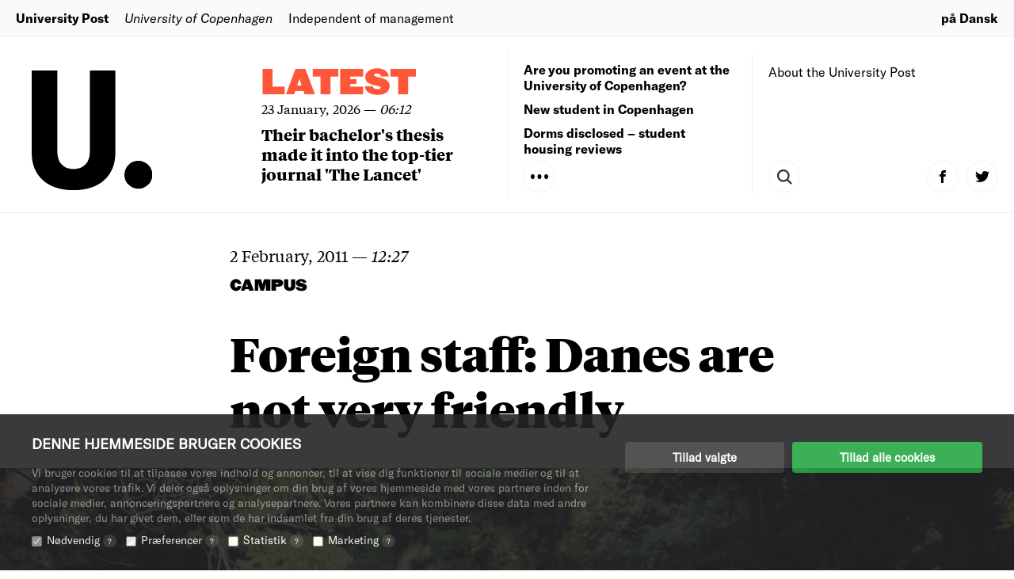

--- FILE ---
content_type: text/html; charset=UTF-8
request_url: https://uniavisen.dk/en/foreign-staff-danes-are-not-very-friendly/
body_size: 14653
content:


<!DOCTYPE html>
<!--[if lt IE 7]>      <html class="no-js lt-ie9 lt-ie8 lt-ie7"> <![endif]-->
<!--[if IE 7]>         <html class="no-js lt-ie9 lt-ie8"> <![endif]-->
<!--[if IE 8]>         <html class="no-js lt-ie9"> <![endif]-->
<!--[if gt IE 8]><!-->
<html class="no-js" lang="da"> <!--<![endif]-->
    <head>
        <meta charset="UTF-8">
         <title>Foreign staff: Danes are not very friendly</title>

                <!-- Favicons Start -->
        <link rel="apple-touch-icon" sizes="180x180" href="https://uniavisen.dk/wp-content/themes/uniavisen_universitetsavisendk/assets/favicons/news_article/apple-touch-icon.png">
        <link rel="stylesheet" type="text/css" href="https://cloud.typography.com/7013356/6357172/css/fonts.css" />
        <link rel="icon" type="image/png" href="https://uniavisen.dk/wp-content/themes/uniavisen_universitetsavisendk/assets/favicons/news_article/favicon-32x32.png" sizes="32x32">
        <link rel="icon" type="image/png" href="https://uniavisen.dk/wp-content/themes/uniavisen_universitetsavisendk/assets/favicons/news_article/favicon-16x16.png" sizes="16x16">
        <link rel="mask-icon" href="https://uniavisen.dk/wp-content/themes/uniavisen_universitetsavisendk/assets/favicons/news_article/safari-pinned-tab.svg" color="#ff5538">
        <meta name="theme-color" content="#ffffff">
        <!-- Favicons End -->

        <!-- meta -->
        <meta http-equiv="X-UA-Compatible" content="IE=edge,chrome=1">
        <meta name="viewport" content="width=device-width,initial-scale=1.0,user-scalable=no,maximum-scale=1.0,minimum-scale=1.0">
        <meta name="google" value="notranslate">

        <!-- Partner banners -->
        <style>
        .partner-banner {
        display: inline-block;
        width: 100%;
        }
        .partner-banner a {
        display: none;
        text-align: center;
        }
        .partner-banner img {
        height: auto;
        width: 100%;
        max-width: 1320px;
        object-fit: contain;
        margin: 0 auto;
        }
        </style>

        <!-- icons -->

        <!-- css + javascript -->
    <script type="text/javascript">
	window.dataLayer = window.dataLayer || [];

	function gtag() {
		dataLayer.push(arguments);
	}

	gtag("consent", "default", {
		ad_personalization: "denied",
		ad_storage: "denied",
		ad_user_data: "denied",
		analytics_storage: "denied",
		functionality_storage: "denied",
		personalization_storage: "denied",
		security_storage: "granted",
		wait_for_update: 500,
	});
	gtag("set", "ads_data_redaction", true);
	</script>
<script type="text/javascript"
		id="Cookiebot"
		src="https://consent.cookiebot.com/uc.js"
		data-implementation="wp"
		data-cbid="76b02bd8-fadc-4e2b-a998-ba968115ec8c"
								></script>
<link rel="alternate" hreflang="en" href="https://uniavisen.dk/en/foreign-staff-danes-are-not-very-friendly/" />

		<!-- All in One SEO 4.9.3 - aioseo.com -->
	<meta name="description" content="The busses run on time, the quality of life is fine, and the University of Copenhagen has an appealing work culture. The only problem is that the Danes don’t make you feel welcome, shows staff survey" />
	<meta name="robots" content="max-image-preview:large" />
	<meta name="author" content="MIGRATED_ARTICLES FROM_OLD_SITE"/>
	<link rel="canonical" href="https://uniavisen.dk/en/foreign-staff-danes-are-not-very-friendly/" />
	<meta name="generator" content="All in One SEO (AIOSEO) 4.9.3" />
		<meta property="og:locale" content="en_US" />
		<meta property="og:site_name" content="University Post – Independent of management" />
		<meta property="og:type" content="article" />
		<meta property="og:title" content="Foreign staff: Danes are not very friendly" />
		<meta property="og:description" content="The busses run on time, the quality of life is fine, and the University of Copenhagen has an appealing work culture. The only problem is that the Danes don’t make you feel welcome, shows staff survey" />
		<meta property="og:url" content="https://uniavisen.dk/en/foreign-staff-danes-are-not-very-friendly/" />
		<meta property="article:published_time" content="-001-11-30T00:00:00+00:00" />
		<meta property="article:modified_time" content="2017-01-21T03:40:47+00:00" />
		<meta name="twitter:card" content="summary_large_image" />
		<meta name="twitter:site" content="@universitypost" />
		<meta name="twitter:title" content="Foreign staff: Danes are not very friendly" />
		<meta name="twitter:description" content="The busses run on time, the quality of life is fine, and the University of Copenhagen has an appealing work culture. The only problem is that the Danes don’t make you feel welcome, shows staff survey" />
		<meta name="twitter:creator" content="@universitypost" />
		<script type="application/ld+json" class="aioseo-schema">
			{"@context":"https:\/\/schema.org","@graph":[{"@type":"BlogPosting","@id":"https:\/\/uniavisen.dk\/en\/foreign-staff-danes-are-not-very-friendly\/#blogposting","name":"Foreign staff: Danes are not very friendly","headline":"Foreign staff: Danes are not very friendly","author":{"@id":"https:\/\/uniavisen.dk\/en\/author\/migrated_articles\/#author"},"publisher":{"@id":"https:\/\/uniavisen.dk\/en\/#organization"},"image":{"@type":"ImageObject","url":"https:\/\/uniavisen.dk\/wp-content\/uploads\/2011\/02\/lonely_girl.jpg","width":2122,"height":1415,"caption":"For newly arrived internationals, life in Copenhagen can be lonely. Data on Copenhagen staff confirms trend of Danish 'unfriendliness'"},"datePublished":"2011-02-02T12:27:19+01:00","dateModified":"2017-01-21T03:40:47+01:00","inLanguage":"en-US","mainEntityOfPage":{"@id":"https:\/\/uniavisen.dk\/en\/foreign-staff-danes-are-not-very-friendly\/#webpage"},"isPartOf":{"@id":"https:\/\/uniavisen.dk\/en\/foreign-staff-danes-are-not-very-friendly\/#webpage"},"articleSection":"Campus, News Article"},{"@type":"BreadcrumbList","@id":"https:\/\/uniavisen.dk\/en\/foreign-staff-danes-are-not-very-friendly\/#breadcrumblist","itemListElement":[{"@type":"ListItem","@id":"https:\/\/uniavisen.dk\/en\/#listItem","position":1,"name":"Home","item":"https:\/\/uniavisen.dk\/en\/","nextItem":{"@type":"ListItem","@id":"https:\/\/uniavisen.dk\/en\/sektion\/campus\/#listItem","name":"Campus"}},{"@type":"ListItem","@id":"https:\/\/uniavisen.dk\/en\/sektion\/campus\/#listItem","position":2,"name":"Campus","item":"https:\/\/uniavisen.dk\/en\/sektion\/campus\/","nextItem":{"@type":"ListItem","@id":"https:\/\/uniavisen.dk\/en\/foreign-staff-danes-are-not-very-friendly\/#listItem","name":"Foreign staff: Danes are not very friendly"},"previousItem":{"@type":"ListItem","@id":"https:\/\/uniavisen.dk\/en\/#listItem","name":"Home"}},{"@type":"ListItem","@id":"https:\/\/uniavisen.dk\/en\/foreign-staff-danes-are-not-very-friendly\/#listItem","position":3,"name":"Foreign staff: Danes are not very friendly","previousItem":{"@type":"ListItem","@id":"https:\/\/uniavisen.dk\/en\/sektion\/campus\/#listItem","name":"Campus"}}]},{"@type":"Organization","@id":"https:\/\/uniavisen.dk\/en\/#organization","name":"University Post","description":"Independent of management","url":"https:\/\/uniavisen.dk\/en\/","sameAs":["https:\/\/twitter.com\/universitypost"]},{"@type":"Person","@id":"https:\/\/uniavisen.dk\/en\/author\/migrated_articles\/#author","url":"https:\/\/uniavisen.dk\/en\/author\/migrated_articles\/","name":"MIGRATED_ARTICLES FROM_OLD_SITE","image":{"@type":"ImageObject","@id":"https:\/\/uniavisen.dk\/en\/foreign-staff-danes-are-not-very-friendly\/#authorImage","url":"https:\/\/secure.gravatar.com\/avatar\/b6c147fc36e92c08c95515aba962dbc89107ed33613c690182f7e243d0c0a2ab?s=96&d=identicon&r=g","width":96,"height":96,"caption":"MIGRATED_ARTICLES FROM_OLD_SITE"}},{"@type":"WebPage","@id":"https:\/\/uniavisen.dk\/en\/foreign-staff-danes-are-not-very-friendly\/#webpage","url":"https:\/\/uniavisen.dk\/en\/foreign-staff-danes-are-not-very-friendly\/","name":"Foreign staff: Danes are not very friendly","description":"The busses run on time, the quality of life is fine, and the University of Copenhagen has an appealing work culture. The only problem is that the Danes don\u2019t make you feel welcome, shows staff survey","inLanguage":"en-US","isPartOf":{"@id":"https:\/\/uniavisen.dk\/en\/#website"},"breadcrumb":{"@id":"https:\/\/uniavisen.dk\/en\/foreign-staff-danes-are-not-very-friendly\/#breadcrumblist"},"author":{"@id":"https:\/\/uniavisen.dk\/en\/author\/migrated_articles\/#author"},"creator":{"@id":"https:\/\/uniavisen.dk\/en\/author\/migrated_articles\/#author"},"image":{"@type":"ImageObject","url":"https:\/\/uniavisen.dk\/wp-content\/uploads\/2011\/02\/lonely_girl.jpg","@id":"https:\/\/uniavisen.dk\/en\/foreign-staff-danes-are-not-very-friendly\/#mainImage","width":2122,"height":1415,"caption":"For newly arrived internationals, life in Copenhagen can be lonely. Data on Copenhagen staff confirms trend of Danish 'unfriendliness'"},"primaryImageOfPage":{"@id":"https:\/\/uniavisen.dk\/en\/foreign-staff-danes-are-not-very-friendly\/#mainImage"},"datePublished":"2011-02-02T12:27:19+01:00","dateModified":"2017-01-21T03:40:47+01:00"},{"@type":"WebSite","@id":"https:\/\/uniavisen.dk\/en\/#website","url":"https:\/\/uniavisen.dk\/en\/","name":"University Post","description":"Independent of management","inLanguage":"en-US","publisher":{"@id":"https:\/\/uniavisen.dk\/en\/#organization"}}]}
		</script>
		<!-- All in One SEO -->

<script type="text/javascript">
/* <![CDATA[ */
window.koko_analytics = {"url":"https:\/\/uniavisen.dk\/wp-admin\/admin-ajax.php?action=koko_analytics_collect","site_url":"https:\/\/uniavisen.dk\/en\/","post_id":21115,"path":"foreign-staff-danes-are-not-very-friendly\/","method":"cookie","use_cookie":true};
/* ]]> */
</script>

<!-- Google Tag Manager for WordPress by gtm4wp.com -->
<script data-cfasync="false" data-pagespeed-no-defer>
	var gtm4wp_datalayer_name = "dataLayer";
	var dataLayer = dataLayer || [];
</script>
<!-- End Google Tag Manager for WordPress by gtm4wp.com -->
	<!-- This site is optimized with the Yoast SEO plugin v26.8 - https://yoast.com/product/yoast-seo-wordpress/ -->
	<link rel="canonical" href="https://uniavisen.dk/en/foreign-staff-danes-are-not-very-friendly/" />
	<meta property="og:locale" content="en_US" />
	<meta property="og:type" content="article" />
	<meta property="og:title" content="Foreign staff: Danes are not very friendly" />
	<meta property="og:description" content="The busses run on time, the quality of life is fine, and the University of Copenhagen has an appealing work culture. The only problem is that the Danes don’t make you feel welcome, shows staff survey" />
	<meta property="og:url" content="https://uniavisen.dk/en/foreign-staff-danes-are-not-very-friendly/" />
	<meta property="og:site_name" content="University Post" />
	<meta property="article:publisher" content="https://www.facebook.com/uniavis" />
	<meta property="article:published_time" content="-0001-11-30T00:00:00+00:00" />
	<meta property="article:modified_time" content="2017-01-21T03:40:47+00:00" />
	<meta property="og:image" content="https://uniavisen.dk/wp-content/uploads/2011/02/lonely_girl.jpg" />
	<meta property="og:image:width" content="2122" />
	<meta property="og:image:height" content="1415" />
	<meta property="og:image:type" content="image/jpeg" />
	<meta name="author" content="MIGRATED_ARTICLES FROM_OLD_SITE" />
	<meta name="twitter:card" content="summary_large_image" />
	<meta name="twitter:creator" content="@Uniavisen" />
	<meta name="twitter:site" content="@Uniavisen" />
	<meta name="twitter:label1" content="Written by" />
	<meta name="twitter:data1" content="MIGRATED_ARTICLES FROM_OLD_SITE" />
	<meta name="twitter:label2" content="Est. reading time" />
	<meta name="twitter:data2" content="2 minutes" />
	<script type="application/ld+json" class="yoast-schema-graph">{"@context":"https://schema.org","@graph":[{"@type":"Article","@id":"https://uniavisen.dk/en/foreign-staff-danes-are-not-very-friendly/#article","isPartOf":{"@id":"https://uniavisen.dk/en/foreign-staff-danes-are-not-very-friendly/"},"author":{"name":"MIGRATED_ARTICLES FROM_OLD_SITE","@id":"https://uniavisen.dk/#/schema/person/b4df0b22f9be3943039e58e94c400606"},"headline":"Foreign staff: Danes are not very friendly","datePublished":"-0001-11-30T00:00:00+00:00","dateModified":"2017-01-21T03:40:47+00:00","mainEntityOfPage":{"@id":"https://uniavisen.dk/en/foreign-staff-danes-are-not-very-friendly/"},"wordCount":432,"commentCount":0,"image":{"@id":"https://uniavisen.dk/en/foreign-staff-danes-are-not-very-friendly/#primaryimage"},"thumbnailUrl":"https://uniavisen.dk/wp-content/uploads/2011/02/lonely_girl.jpg","articleSection":["Campus"],"inLanguage":"en-US"},{"@type":"WebPage","@id":"https://uniavisen.dk/en/foreign-staff-danes-are-not-very-friendly/","url":"https://uniavisen.dk/en/foreign-staff-danes-are-not-very-friendly/","name":"Foreign staff: Danes are not very friendly","isPartOf":{"@id":"https://uniavisen.dk/#website"},"primaryImageOfPage":{"@id":"https://uniavisen.dk/en/foreign-staff-danes-are-not-very-friendly/#primaryimage"},"image":{"@id":"https://uniavisen.dk/en/foreign-staff-danes-are-not-very-friendly/#primaryimage"},"thumbnailUrl":"https://uniavisen.dk/wp-content/uploads/2011/02/lonely_girl.jpg","datePublished":"-0001-11-30T00:00:00+00:00","dateModified":"2017-01-21T03:40:47+00:00","author":{"@id":"https://uniavisen.dk/#/schema/person/b4df0b22f9be3943039e58e94c400606"},"breadcrumb":{"@id":"https://uniavisen.dk/en/foreign-staff-danes-are-not-very-friendly/#breadcrumb"},"inLanguage":"en-US","potentialAction":[{"@type":"ReadAction","target":["https://uniavisen.dk/en/foreign-staff-danes-are-not-very-friendly/"]}]},{"@type":"ImageObject","inLanguage":"en-US","@id":"https://uniavisen.dk/en/foreign-staff-danes-are-not-very-friendly/#primaryimage","url":"https://uniavisen.dk/wp-content/uploads/2011/02/lonely_girl.jpg","contentUrl":"https://uniavisen.dk/wp-content/uploads/2011/02/lonely_girl.jpg","width":2122,"height":1415,"caption":"For newly arrived internationals, life in Copenhagen can be lonely. Data on Copenhagen staff confirms trend of Danish 'unfriendliness'"},{"@type":"BreadcrumbList","@id":"https://uniavisen.dk/en/foreign-staff-danes-are-not-very-friendly/#breadcrumb","itemListElement":[{"@type":"ListItem","position":1,"name":"Home","item":"https://uniavisen.dk/en/"},{"@type":"ListItem","position":2,"name":"News","item":"https://uniavisen.dk/en/news/"},{"@type":"ListItem","position":3,"name":"Foreign staff: Danes are not very friendly"}]},{"@type":"WebSite","@id":"https://uniavisen.dk/#website","url":"https://uniavisen.dk/","name":"University Post","description":"Independent of management","potentialAction":[{"@type":"SearchAction","target":{"@type":"EntryPoint","urlTemplate":"https://uniavisen.dk/?s={search_term_string}"},"query-input":{"@type":"PropertyValueSpecification","valueRequired":true,"valueName":"search_term_string"}}],"inLanguage":"en-US"},{"@type":"Person","@id":"https://uniavisen.dk/#/schema/person/b4df0b22f9be3943039e58e94c400606","name":"MIGRATED_ARTICLES FROM_OLD_SITE","image":{"@type":"ImageObject","inLanguage":"en-US","@id":"https://uniavisen.dk/#/schema/person/image/","url":"https://secure.gravatar.com/avatar/b6c147fc36e92c08c95515aba962dbc89107ed33613c690182f7e243d0c0a2ab?s=96&d=identicon&r=g","contentUrl":"https://secure.gravatar.com/avatar/b6c147fc36e92c08c95515aba962dbc89107ed33613c690182f7e243d0c0a2ab?s=96&d=identicon&r=g","caption":"MIGRATED_ARTICLES FROM_OLD_SITE"},"url":"https://uniavisen.dk/en/author/migrated_articles/"}]}</script>
	<!-- / Yoast SEO plugin. -->


<link rel="alternate" title="oEmbed (JSON)" type="application/json+oembed" href="https://uniavisen.dk/en/wp-json/oembed/1.0/embed?url=https%3A%2F%2Funiavisen.dk%2Fen%2Fforeign-staff-danes-are-not-very-friendly%2F" />
<link rel="alternate" title="oEmbed (XML)" type="text/xml+oembed" href="https://uniavisen.dk/en/wp-json/oembed/1.0/embed?url=https%3A%2F%2Funiavisen.dk%2Fen%2Fforeign-staff-danes-are-not-very-friendly%2F&#038;format=xml" />
		<!-- This site uses the Google Analytics by MonsterInsights plugin v9.11.1 - Using Analytics tracking - https://www.monsterinsights.com/ -->
							<script src="//www.googletagmanager.com/gtag/js?id=G-RKYBEFFJDR"  data-cfasync="false" data-wpfc-render="false" type="text/javascript" async></script>
			<script data-cfasync="false" data-wpfc-render="false" type="text/javascript">
				var mi_version = '9.11.1';
				var mi_track_user = true;
				var mi_no_track_reason = '';
								var MonsterInsightsDefaultLocations = {"page_location":"https:\/\/uniavisen.dk\/en\/foreign-staff-danes-are-not-very-friendly\/"};
								if ( typeof MonsterInsightsPrivacyGuardFilter === 'function' ) {
					var MonsterInsightsLocations = (typeof MonsterInsightsExcludeQuery === 'object') ? MonsterInsightsPrivacyGuardFilter( MonsterInsightsExcludeQuery ) : MonsterInsightsPrivacyGuardFilter( MonsterInsightsDefaultLocations );
				} else {
					var MonsterInsightsLocations = (typeof MonsterInsightsExcludeQuery === 'object') ? MonsterInsightsExcludeQuery : MonsterInsightsDefaultLocations;
				}

								var disableStrs = [
										'ga-disable-G-RKYBEFFJDR',
									];

				/* Function to detect opted out users */
				function __gtagTrackerIsOptedOut() {
					for (var index = 0; index < disableStrs.length; index++) {
						if (document.cookie.indexOf(disableStrs[index] + '=true') > -1) {
							return true;
						}
					}

					return false;
				}

				/* Disable tracking if the opt-out cookie exists. */
				if (__gtagTrackerIsOptedOut()) {
					for (var index = 0; index < disableStrs.length; index++) {
						window[disableStrs[index]] = true;
					}
				}

				/* Opt-out function */
				function __gtagTrackerOptout() {
					for (var index = 0; index < disableStrs.length; index++) {
						document.cookie = disableStrs[index] + '=true; expires=Thu, 31 Dec 2099 23:59:59 UTC; path=/';
						window[disableStrs[index]] = true;
					}
				}

				if ('undefined' === typeof gaOptout) {
					function gaOptout() {
						__gtagTrackerOptout();
					}
				}
								window.dataLayer = window.dataLayer || [];

				window.MonsterInsightsDualTracker = {
					helpers: {},
					trackers: {},
				};
				if (mi_track_user) {
					function __gtagDataLayer() {
						dataLayer.push(arguments);
					}

					function __gtagTracker(type, name, parameters) {
						if (!parameters) {
							parameters = {};
						}

						if (parameters.send_to) {
							__gtagDataLayer.apply(null, arguments);
							return;
						}

						if (type === 'event') {
														parameters.send_to = monsterinsights_frontend.v4_id;
							var hookName = name;
							if (typeof parameters['event_category'] !== 'undefined') {
								hookName = parameters['event_category'] + ':' + name;
							}

							if (typeof MonsterInsightsDualTracker.trackers[hookName] !== 'undefined') {
								MonsterInsightsDualTracker.trackers[hookName](parameters);
							} else {
								__gtagDataLayer('event', name, parameters);
							}
							
						} else {
							__gtagDataLayer.apply(null, arguments);
						}
					}

					__gtagTracker('js', new Date());
					__gtagTracker('set', {
						'developer_id.dZGIzZG': true,
											});
					if ( MonsterInsightsLocations.page_location ) {
						__gtagTracker('set', MonsterInsightsLocations);
					}
										__gtagTracker('config', 'G-RKYBEFFJDR', {"forceSSL":"true"} );
										window.gtag = __gtagTracker;										(function () {
						/* https://developers.google.com/analytics/devguides/collection/analyticsjs/ */
						/* ga and __gaTracker compatibility shim. */
						var noopfn = function () {
							return null;
						};
						var newtracker = function () {
							return new Tracker();
						};
						var Tracker = function () {
							return null;
						};
						var p = Tracker.prototype;
						p.get = noopfn;
						p.set = noopfn;
						p.send = function () {
							var args = Array.prototype.slice.call(arguments);
							args.unshift('send');
							__gaTracker.apply(null, args);
						};
						var __gaTracker = function () {
							var len = arguments.length;
							if (len === 0) {
								return;
							}
							var f = arguments[len - 1];
							if (typeof f !== 'object' || f === null || typeof f.hitCallback !== 'function') {
								if ('send' === arguments[0]) {
									var hitConverted, hitObject = false, action;
									if ('event' === arguments[1]) {
										if ('undefined' !== typeof arguments[3]) {
											hitObject = {
												'eventAction': arguments[3],
												'eventCategory': arguments[2],
												'eventLabel': arguments[4],
												'value': arguments[5] ? arguments[5] : 1,
											}
										}
									}
									if ('pageview' === arguments[1]) {
										if ('undefined' !== typeof arguments[2]) {
											hitObject = {
												'eventAction': 'page_view',
												'page_path': arguments[2],
											}
										}
									}
									if (typeof arguments[2] === 'object') {
										hitObject = arguments[2];
									}
									if (typeof arguments[5] === 'object') {
										Object.assign(hitObject, arguments[5]);
									}
									if ('undefined' !== typeof arguments[1].hitType) {
										hitObject = arguments[1];
										if ('pageview' === hitObject.hitType) {
											hitObject.eventAction = 'page_view';
										}
									}
									if (hitObject) {
										action = 'timing' === arguments[1].hitType ? 'timing_complete' : hitObject.eventAction;
										hitConverted = mapArgs(hitObject);
										__gtagTracker('event', action, hitConverted);
									}
								}
								return;
							}

							function mapArgs(args) {
								var arg, hit = {};
								var gaMap = {
									'eventCategory': 'event_category',
									'eventAction': 'event_action',
									'eventLabel': 'event_label',
									'eventValue': 'event_value',
									'nonInteraction': 'non_interaction',
									'timingCategory': 'event_category',
									'timingVar': 'name',
									'timingValue': 'value',
									'timingLabel': 'event_label',
									'page': 'page_path',
									'location': 'page_location',
									'title': 'page_title',
									'referrer' : 'page_referrer',
								};
								for (arg in args) {
																		if (!(!args.hasOwnProperty(arg) || !gaMap.hasOwnProperty(arg))) {
										hit[gaMap[arg]] = args[arg];
									} else {
										hit[arg] = args[arg];
									}
								}
								return hit;
							}

							try {
								f.hitCallback();
							} catch (ex) {
							}
						};
						__gaTracker.create = newtracker;
						__gaTracker.getByName = newtracker;
						__gaTracker.getAll = function () {
							return [];
						};
						__gaTracker.remove = noopfn;
						__gaTracker.loaded = true;
						window['__gaTracker'] = __gaTracker;
					})();
									} else {
										console.log("");
					(function () {
						function __gtagTracker() {
							return null;
						}

						window['__gtagTracker'] = __gtagTracker;
						window['gtag'] = __gtagTracker;
					})();
									}
			</script>
							<!-- / Google Analytics by MonsterInsights -->
		<style id='wp-img-auto-sizes-contain-inline-css' type='text/css'>
img:is([sizes=auto i],[sizes^="auto," i]){contain-intrinsic-size:3000px 1500px}
/*# sourceURL=wp-img-auto-sizes-contain-inline-css */
</style>
<link rel='stylesheet' id='style-css' href='https://uniavisen.dk/wp-content/themes/uniavisen_universitetsavisendk/assets/dist/css/app.css?ver=1662541012' type='text/css' media='all' />
<style id='wp-emoji-styles-inline-css' type='text/css'>

	img.wp-smiley, img.emoji {
		display: inline !important;
		border: none !important;
		box-shadow: none !important;
		height: 1em !important;
		width: 1em !important;
		margin: 0 0.07em !important;
		vertical-align: -0.1em !important;
		background: none !important;
		padding: 0 !important;
	}
/*# sourceURL=wp-emoji-styles-inline-css */
</style>
<link rel='stylesheet' id='wp-block-library-css' href='https://uniavisen.dk/wp-includes/css/dist/block-library/style.min.css?ver=6.9' type='text/css' media='all' />
<style id='global-styles-inline-css' type='text/css'>
:root{--wp--preset--aspect-ratio--square: 1;--wp--preset--aspect-ratio--4-3: 4/3;--wp--preset--aspect-ratio--3-4: 3/4;--wp--preset--aspect-ratio--3-2: 3/2;--wp--preset--aspect-ratio--2-3: 2/3;--wp--preset--aspect-ratio--16-9: 16/9;--wp--preset--aspect-ratio--9-16: 9/16;--wp--preset--color--black: #000000;--wp--preset--color--cyan-bluish-gray: #abb8c3;--wp--preset--color--white: #ffffff;--wp--preset--color--pale-pink: #f78da7;--wp--preset--color--vivid-red: #cf2e2e;--wp--preset--color--luminous-vivid-orange: #ff6900;--wp--preset--color--luminous-vivid-amber: #fcb900;--wp--preset--color--light-green-cyan: #7bdcb5;--wp--preset--color--vivid-green-cyan: #00d084;--wp--preset--color--pale-cyan-blue: #8ed1fc;--wp--preset--color--vivid-cyan-blue: #0693e3;--wp--preset--color--vivid-purple: #9b51e0;--wp--preset--gradient--vivid-cyan-blue-to-vivid-purple: linear-gradient(135deg,rgb(6,147,227) 0%,rgb(155,81,224) 100%);--wp--preset--gradient--light-green-cyan-to-vivid-green-cyan: linear-gradient(135deg,rgb(122,220,180) 0%,rgb(0,208,130) 100%);--wp--preset--gradient--luminous-vivid-amber-to-luminous-vivid-orange: linear-gradient(135deg,rgb(252,185,0) 0%,rgb(255,105,0) 100%);--wp--preset--gradient--luminous-vivid-orange-to-vivid-red: linear-gradient(135deg,rgb(255,105,0) 0%,rgb(207,46,46) 100%);--wp--preset--gradient--very-light-gray-to-cyan-bluish-gray: linear-gradient(135deg,rgb(238,238,238) 0%,rgb(169,184,195) 100%);--wp--preset--gradient--cool-to-warm-spectrum: linear-gradient(135deg,rgb(74,234,220) 0%,rgb(151,120,209) 20%,rgb(207,42,186) 40%,rgb(238,44,130) 60%,rgb(251,105,98) 80%,rgb(254,248,76) 100%);--wp--preset--gradient--blush-light-purple: linear-gradient(135deg,rgb(255,206,236) 0%,rgb(152,150,240) 100%);--wp--preset--gradient--blush-bordeaux: linear-gradient(135deg,rgb(254,205,165) 0%,rgb(254,45,45) 50%,rgb(107,0,62) 100%);--wp--preset--gradient--luminous-dusk: linear-gradient(135deg,rgb(255,203,112) 0%,rgb(199,81,192) 50%,rgb(65,88,208) 100%);--wp--preset--gradient--pale-ocean: linear-gradient(135deg,rgb(255,245,203) 0%,rgb(182,227,212) 50%,rgb(51,167,181) 100%);--wp--preset--gradient--electric-grass: linear-gradient(135deg,rgb(202,248,128) 0%,rgb(113,206,126) 100%);--wp--preset--gradient--midnight: linear-gradient(135deg,rgb(2,3,129) 0%,rgb(40,116,252) 100%);--wp--preset--font-size--small: 13px;--wp--preset--font-size--medium: 20px;--wp--preset--font-size--large: 36px;--wp--preset--font-size--x-large: 42px;--wp--preset--spacing--20: 0.44rem;--wp--preset--spacing--30: 0.67rem;--wp--preset--spacing--40: 1rem;--wp--preset--spacing--50: 1.5rem;--wp--preset--spacing--60: 2.25rem;--wp--preset--spacing--70: 3.38rem;--wp--preset--spacing--80: 5.06rem;--wp--preset--shadow--natural: 6px 6px 9px rgba(0, 0, 0, 0.2);--wp--preset--shadow--deep: 12px 12px 50px rgba(0, 0, 0, 0.4);--wp--preset--shadow--sharp: 6px 6px 0px rgba(0, 0, 0, 0.2);--wp--preset--shadow--outlined: 6px 6px 0px -3px rgb(255, 255, 255), 6px 6px rgb(0, 0, 0);--wp--preset--shadow--crisp: 6px 6px 0px rgb(0, 0, 0);}:where(.is-layout-flex){gap: 0.5em;}:where(.is-layout-grid){gap: 0.5em;}body .is-layout-flex{display: flex;}.is-layout-flex{flex-wrap: wrap;align-items: center;}.is-layout-flex > :is(*, div){margin: 0;}body .is-layout-grid{display: grid;}.is-layout-grid > :is(*, div){margin: 0;}:where(.wp-block-columns.is-layout-flex){gap: 2em;}:where(.wp-block-columns.is-layout-grid){gap: 2em;}:where(.wp-block-post-template.is-layout-flex){gap: 1.25em;}:where(.wp-block-post-template.is-layout-grid){gap: 1.25em;}.has-black-color{color: var(--wp--preset--color--black) !important;}.has-cyan-bluish-gray-color{color: var(--wp--preset--color--cyan-bluish-gray) !important;}.has-white-color{color: var(--wp--preset--color--white) !important;}.has-pale-pink-color{color: var(--wp--preset--color--pale-pink) !important;}.has-vivid-red-color{color: var(--wp--preset--color--vivid-red) !important;}.has-luminous-vivid-orange-color{color: var(--wp--preset--color--luminous-vivid-orange) !important;}.has-luminous-vivid-amber-color{color: var(--wp--preset--color--luminous-vivid-amber) !important;}.has-light-green-cyan-color{color: var(--wp--preset--color--light-green-cyan) !important;}.has-vivid-green-cyan-color{color: var(--wp--preset--color--vivid-green-cyan) !important;}.has-pale-cyan-blue-color{color: var(--wp--preset--color--pale-cyan-blue) !important;}.has-vivid-cyan-blue-color{color: var(--wp--preset--color--vivid-cyan-blue) !important;}.has-vivid-purple-color{color: var(--wp--preset--color--vivid-purple) !important;}.has-black-background-color{background-color: var(--wp--preset--color--black) !important;}.has-cyan-bluish-gray-background-color{background-color: var(--wp--preset--color--cyan-bluish-gray) !important;}.has-white-background-color{background-color: var(--wp--preset--color--white) !important;}.has-pale-pink-background-color{background-color: var(--wp--preset--color--pale-pink) !important;}.has-vivid-red-background-color{background-color: var(--wp--preset--color--vivid-red) !important;}.has-luminous-vivid-orange-background-color{background-color: var(--wp--preset--color--luminous-vivid-orange) !important;}.has-luminous-vivid-amber-background-color{background-color: var(--wp--preset--color--luminous-vivid-amber) !important;}.has-light-green-cyan-background-color{background-color: var(--wp--preset--color--light-green-cyan) !important;}.has-vivid-green-cyan-background-color{background-color: var(--wp--preset--color--vivid-green-cyan) !important;}.has-pale-cyan-blue-background-color{background-color: var(--wp--preset--color--pale-cyan-blue) !important;}.has-vivid-cyan-blue-background-color{background-color: var(--wp--preset--color--vivid-cyan-blue) !important;}.has-vivid-purple-background-color{background-color: var(--wp--preset--color--vivid-purple) !important;}.has-black-border-color{border-color: var(--wp--preset--color--black) !important;}.has-cyan-bluish-gray-border-color{border-color: var(--wp--preset--color--cyan-bluish-gray) !important;}.has-white-border-color{border-color: var(--wp--preset--color--white) !important;}.has-pale-pink-border-color{border-color: var(--wp--preset--color--pale-pink) !important;}.has-vivid-red-border-color{border-color: var(--wp--preset--color--vivid-red) !important;}.has-luminous-vivid-orange-border-color{border-color: var(--wp--preset--color--luminous-vivid-orange) !important;}.has-luminous-vivid-amber-border-color{border-color: var(--wp--preset--color--luminous-vivid-amber) !important;}.has-light-green-cyan-border-color{border-color: var(--wp--preset--color--light-green-cyan) !important;}.has-vivid-green-cyan-border-color{border-color: var(--wp--preset--color--vivid-green-cyan) !important;}.has-pale-cyan-blue-border-color{border-color: var(--wp--preset--color--pale-cyan-blue) !important;}.has-vivid-cyan-blue-border-color{border-color: var(--wp--preset--color--vivid-cyan-blue) !important;}.has-vivid-purple-border-color{border-color: var(--wp--preset--color--vivid-purple) !important;}.has-vivid-cyan-blue-to-vivid-purple-gradient-background{background: var(--wp--preset--gradient--vivid-cyan-blue-to-vivid-purple) !important;}.has-light-green-cyan-to-vivid-green-cyan-gradient-background{background: var(--wp--preset--gradient--light-green-cyan-to-vivid-green-cyan) !important;}.has-luminous-vivid-amber-to-luminous-vivid-orange-gradient-background{background: var(--wp--preset--gradient--luminous-vivid-amber-to-luminous-vivid-orange) !important;}.has-luminous-vivid-orange-to-vivid-red-gradient-background{background: var(--wp--preset--gradient--luminous-vivid-orange-to-vivid-red) !important;}.has-very-light-gray-to-cyan-bluish-gray-gradient-background{background: var(--wp--preset--gradient--very-light-gray-to-cyan-bluish-gray) !important;}.has-cool-to-warm-spectrum-gradient-background{background: var(--wp--preset--gradient--cool-to-warm-spectrum) !important;}.has-blush-light-purple-gradient-background{background: var(--wp--preset--gradient--blush-light-purple) !important;}.has-blush-bordeaux-gradient-background{background: var(--wp--preset--gradient--blush-bordeaux) !important;}.has-luminous-dusk-gradient-background{background: var(--wp--preset--gradient--luminous-dusk) !important;}.has-pale-ocean-gradient-background{background: var(--wp--preset--gradient--pale-ocean) !important;}.has-electric-grass-gradient-background{background: var(--wp--preset--gradient--electric-grass) !important;}.has-midnight-gradient-background{background: var(--wp--preset--gradient--midnight) !important;}.has-small-font-size{font-size: var(--wp--preset--font-size--small) !important;}.has-medium-font-size{font-size: var(--wp--preset--font-size--medium) !important;}.has-large-font-size{font-size: var(--wp--preset--font-size--large) !important;}.has-x-large-font-size{font-size: var(--wp--preset--font-size--x-large) !important;}
/*# sourceURL=global-styles-inline-css */
</style>

<style id='classic-theme-styles-inline-css' type='text/css'>
/*! This file is auto-generated */
.wp-block-button__link{color:#fff;background-color:#32373c;border-radius:9999px;box-shadow:none;text-decoration:none;padding:calc(.667em + 2px) calc(1.333em + 2px);font-size:1.125em}.wp-block-file__button{background:#32373c;color:#fff;text-decoration:none}
/*# sourceURL=/wp-includes/css/classic-themes.min.css */
</style>
<link rel='stylesheet' id='searchandfilter-css' href='http://uniavisen.dk/wp-content/plugins/search-filter/style.css?ver=1' type='text/css' media='all' />
<script type="text/javascript" src="https://uniavisen.dk/wp-content/plugins/google-analytics-for-wordpress/assets/js/frontend-gtag.min.js?ver=9.11.1" id="monsterinsights-frontend-script-js" async="async" data-wp-strategy="async"></script>
<script data-cfasync="false" data-wpfc-render="false" type="text/javascript" id='monsterinsights-frontend-script-js-extra'>/* <![CDATA[ */
var monsterinsights_frontend = {"js_events_tracking":"true","download_extensions":"doc,pdf,ppt,zip,xls,docx,pptx,xlsx","inbound_paths":"[]","home_url":"https:\/\/uniavisen.dk\/en\/","hash_tracking":"false","v4_id":"G-RKYBEFFJDR"};/* ]]> */
</script>
<link rel="https://api.w.org/" href="https://uniavisen.dk/en/wp-json/" /><link rel="alternate" title="JSON" type="application/json" href="https://uniavisen.dk/en/wp-json/wp/v2/posts/21115" /><link rel="EditURI" type="application/rsd+xml" title="RSD" href="https://uniavisen.dk/xmlrpc.php?rsd" />
<meta name="generator" content="WordPress 6.9" />
<link rel='shortlink' href='https://uniavisen.dk/en/?p=21115' />
<meta name="generator" content="WPML ver:4.8.6 stt:12,1;" />

<!-- Google Tag Manager for WordPress by gtm4wp.com -->
<!-- GTM Container placement set to footer -->
<script data-cfasync="false" data-pagespeed-no-defer type="text/javascript">
	var dataLayer_content = {"pagePostType":"post","pagePostType2":"single-post","pageCategory":["campus"],"pagePostAuthor":"MIGRATED_ARTICLES FROM_OLD_SITE"};
	dataLayer.push( dataLayer_content );
</script>
<script data-cfasync="false" data-pagespeed-no-defer type="text/javascript">
(function(w,d,s,l,i){w[l]=w[l]||[];w[l].push({'gtm.start':
new Date().getTime(),event:'gtm.js'});var f=d.getElementsByTagName(s)[0],
j=d.createElement(s),dl=l!='dataLayer'?'&l='+l:'';j.async=true;j.src=
'//www.googletagmanager.com/gtm.js?id='+i+dl;f.parentNode.insertBefore(j,f);
})(window,document,'script','dataLayer','GTM-KMV64PJ');
</script>
<!-- End Google Tag Manager for WordPress by gtm4wp.com -->
        <script type='text/javascript'>
            var baseUrl     = 'https://uniavisen.dk/en/';
            var themeUrl     = 'https://uniavisen.dk/wp-content/themes/uniavisen_universitetsavisendk';
            var domain      = 'https://uniavisen.dk/en/';
            var ajaxUrl     = 'https://uniavisen.dk/wp-admin/admin-ajax.php?lang=en';
            var wpmlLang     = 'en';
            var assetVersion = '6.3';
        </script>
    		<style type="text/css" id="wp-custom-css">
			.newsletter-module .newsletter .signup {
display:inline-block;font-family:Arial,Helvetica,sans-serif;font-style:normal;font-weight:400;line-height:1;font-size:1.2rem;background:#ff5538;border-radius:4px;text-decoration:none;color:#fff;padding:14px 26px;
}

.responsive-ad-banner { display:block;width:100%; }
.responsive-ad-banner img { width:100%;height:auto;max-width:1320px;margin:0 auto; }
@media screen and (min-width: 992px) { .responsive-ad-banner img { margin:10px auto; } }

span.article_updated {
	display: block;
	font-size: 10pt;
	font-family: tiempos-text-regularitalic;
  font-style: normal;
  font-weight: 400;
}		</style>
		

    
	<script async='async' src='https://www.googletagservices.com/tag/js/gpt.js'></script>
	<script>
	  var googletag = googletag || {};
	  googletag.cmd = googletag.cmd || [];
	</script>

    </head>
    <body class="wp-singular post-template-default single single-post postid-21115 single-format-standard wp-theme-plant_boilerplate wp-child-theme-uniavisen_universitetsavisendk news_article alignleft" id="ng-app">
        <!-- Preload -->
        <script type="text/javascript">

            // function onDOMContentLoaded() {
            //     document.body.classList.remove("loading");
            //     TweenLite.to(document.querySelector('.preloader'), 0.5, {height:0});
            //     console.log("loaded", new Date());
            // }

            // document.body.classList.add("loading");
            // console.log("init", new Date());

            // if (document.readyState != 'loading') {
            //     onDOMContentLoaded();
            // }
            // else {
            //     document.addEventListener('DOMContentLoaded', onDOMContentLoaded);
            // }
        </script>

    
        <page-progress ng-cloak></page-progress>

    
        <div class="modules">
            <div class="row">
                <div class="col-xs-12">
                                    </div>
            </div>
        </div>
        <div class="modules">
            <div class="row">
                <div class="col-xs-12">
                    <div class="module header-module">
                        <div class="content">
                            <a rel="home" class="navigation" href="https://uniavisen.dk/en/" title="Home">University Post</a>
                            <div class="label"><i>University of Copenhagen</i></div>
                            <div class="tagline">Independent of management</div>
                            <div class="language-selection">

                            
                                <a class="language" href="http://uniavisen.dk/">på Dansk</a>

                            
                            </div>
                        </div>
                    </div>
                </div>
            </div>
                <div class="row">
                <div class="col-xs-12">
                    <div class="module menu-module">
                        <header-nav>
                            <div class="nav-container" ng-class="{'open':$parent.$ctrl.openNav || $parent.$ctrl.openSearch}">
                                <!-- <div class="nav-item nav-item--logo header-logo" ng-class="{'open':$parent.$ctrl.openNav || $parent.$ctrl.openSearch}">
                                    <a class="logo-full" href="https://uniavisen.dk/en/">
                                        <img src="https://uniavisen.dk/wp-content/themes/uniavisen_universitetsavisendk/assets/img/logo_full.svg">
                                        <div class="revealer"></div>
                                    </a>
                                    <a class="logo-dot" href="https://uniavisen.dk/en/">
                                        <img src="https://uniavisen.dk/wp-content/themes/uniavisen_universitetsavisendk/assets/img/logo_dot.svg">
                                    </a>
                                </div>
                                <div class="nav-item nav-item--latest latest-news" ng-hide="$parent.$ctrl.openNav || $parent.$ctrl.openSearch">
                                    <div class="content" trigger-on="mouseenter" trigger-off="mouseleave">
                                        <h2 class="headline-announcing feature-color">
                                            <a href="https://uniavisen.dk/en/their-bachelors-thesis-made-it-into-top-tier-journal-the-lancet/">
                                                Latest                                            </a>
                                        </h2>
                                        <p class="dateline"><span momentize="2026-01-23 06:12:30" momentize-parse="YYYY-MM-DD H:m:s" momentize-display="D. MMMM, YYYY"></span> &#8212; <i momentize="2026-01-23 06:12:30" momentize-parse="YYYY-MM-DD H:m:s" momentize-display="HH:mm"></i></p>
                                        <h4>
                                            <a href="https://uniavisen.dk/en/their-bachelors-thesis-made-it-into-top-tier-journal-the-lancet/">
                                                Their bachelor's thesis made it into the top-tier journal 'The Lancet'                                            </a>
                                        </h4>
                                    </div>

                                </div> -->

                                <div class="nav-item nav-item--brand brand-menu">
                                    <div class="latest-news" >
                                        <div class="content" trigger-on="mouseenter" trigger-off="mouseleave" ng-hide="$parent.$ctrl.openNav || $parent.$ctrl.openSearch">
                                            <h2 class="headline-announcing feature-color">
                                                <a href="https://uniavisen.dk/en/their-bachelors-thesis-made-it-into-top-tier-journal-the-lancet/">
                                                    Latest                                                </a>
                                            </h2>
                                            <p class="dateline"><span momentize="2026-01-23 06:12:30" momentize-parse="YYYY-MM-DD H:m:s" momentize-display="D MMMM, YYYY"></span> &#8212; <i momentize="2026-01-23 06:12:30" momentize-parse="YYYY-MM-DD H:m:s" momentize-display="HH:mm"></i></p>
                                            <h4>
                                                <a href="https://uniavisen.dk/en/their-bachelors-thesis-made-it-into-top-tier-journal-the-lancet/">
                                                    Their bachelor's thesis made it into the top-tier journal 'The Lancet'                                                </a>
                                            </h4>
                                        </div>
                                        <div class="image-backdrop" style="background-image:url(https://uniavisen.dk/wp-content/uploads/2026/01/dsc_4216-1280x824.jpg);"></div>
                                        <div class="header-logo" ng-class="{'open':$parent.$ctrl.openNav || $parent.$ctrl.openSearch}">
                                            <a class="logo-full" href="https://uniavisen.dk/en/">
                                                <img src="https://uniavisen.dk/wp-content/themes/uniavisen_universitetsavisendk/assets/img/logo_full.svg">
                                                <div class="revealer"></div>
                                            </a>
                                            <a class="logo-dot" href="https://uniavisen.dk/en/">
                                                <img src="https://uniavisen.dk/wp-content/themes/uniavisen_universitetsavisendk/assets/img/logo_dot.svg">
                                            </a>
                                        </div>
                                    </div>
                                </div>

                                <nav class="nav-item nav-item--search header-search" >
                                    <div class="menu-wrapper">

                                        <div class="menu-pages-english-container"><ul id="menu-pages-english" class="menu_brief"><li id="menu-item-21004" class="menu-item menu-item-type-post_type menu-item-object-page menu-item-21004"><a href="https://uniavisen.dk/en/about-the-university-post/">About the University Post</a></li>
</ul></div>
                                    </div>
                                    <div class="button-wrapper">
                                        <div class="round-button open-search" ng-class="$parent.$ctrl.openSearch ? 'close' : 'search'" ng-click="$parent.$ctrl.expandSearch()"></div>
                                        <div class="buffer"></div>
                                        <a href="https://www.facebook.com/UniversityPost/" target="_blank" class="round-button facebook"></a>
                                        <a href="https://twitter.com/universitypost" target="_blank" class="round-button twitter"></a>
                                   </div>
                                </nav>
                                <nav class="nav-item nav-item--themes popular-themes">
                                    <div class="themes-wrapper">

                                        <div class="menu-themes-english-container"><ul id="menu-themes-english" class="menu_brief"><li id="menu-item-177957" class="menu-item menu-item-type-post_type menu-item-object-page menu-item-177957"><a href="https://uniavisen.dk/en/are-you-organising-an-event-at-the-university-of-copenhagen/">Are you promoting an event at the University of Copenhagen?</a></li>
<li id="menu-item-89344" class="menu-item menu-item-type-custom menu-item-object-custom menu-item-89344"><a href="https://uniavisen.dk/en/new-student-in-copenhagen/">New student in Copenhagen</a></li>
<li id="menu-item-60102" class="menu-item menu-item-type-taxonomy menu-item-object-post_tag menu-item-60102"><a href="https://uniavisen.dk/en/tag/dorms-disclosed/">Dorms disclosed &#8211; student housing reviews</a></li>
</ul></div>
                                    </div>
                                    <div class="button-wrapper">
                                        <div class="round-button expand" ng-class="$parent.$ctrl.openNav ? 'close' : 'dots'" ng-click="$parent.$ctrl.expandMenu()"></div>
                                    </div>
                                </nav>
                            </div>
                            <div class="nav-extended" ng-cloak ng-class="{'open':$parent.$ctrl.openNav}">
                                <div class="extended-social">
                                    <div class="button-wrapper">
                                        <a href="https://www.facebook.com/UniversityPost/" target="_blank" class="round-button facebook"></a>
                                        <a href="https://twitter.com/universitypost" target="_blank" class="round-button twitter"></a>
                                    </div>
                                    <div class="language-switch">

                                    
                                        <a class="language" href="http://uniavisen.dk/">på Dansk</a>

                                    
                                    </div>
                                </div>
                                <div class="extended-content">
                                    <nav class="themes">
                                        <h5 class="label">Themes</h5>

                                        <div class="menu-themes-english-container"><ul id="menu-themes-english-1" class="menu"><li class="menu-item menu-item-type-post_type menu-item-object-page menu-item-177957"><a href="https://uniavisen.dk/en/are-you-organising-an-event-at-the-university-of-copenhagen/">Are you promoting an event at the University of Copenhagen?</a></li>
<li class="menu-item menu-item-type-custom menu-item-object-custom menu-item-89344"><a href="https://uniavisen.dk/en/new-student-in-copenhagen/">New student in Copenhagen</a></li>
<li class="menu-item menu-item-type-taxonomy menu-item-object-post_tag menu-item-60102"><a href="https://uniavisen.dk/en/tag/dorms-disclosed/">Dorms disclosed &#8211; student housing reviews</a></li>
</ul></div>
                                    </nav>
                                    <nav class="sections">
                                        <h5 class="label">Sections</h5>

                                        <div class="menu"><ul>
<li class="page_item page-item-1705"><a href="https://uniavisen.dk/en/about-the-university-post/">About the University Post</a></li>
<li class="page_item page-item-1679"><a href="https://uniavisen.dk/en/advertising/">Advertising</a></li>
<li class="page_item page-item-176640"><a href="https://uniavisen.dk/en/are-you-organising-an-event-at-the-university-of-copenhagen/">Are you promoting an event at the University of Copenhagen?</a></li>
<li class="page_item page-item-1251"><a href="https://uniavisen.dk/en/calendar/">Calendar</a></li>
<li class="page_item page-item-1676"><a href="https://uniavisen.dk/en/cookie-politcy-uniavisen-dk/">Cookie policy for Uniavisen.dk</a></li>
<li class="page_item page-item-42202"><a href="https://uniavisen.dk/en/create-event/">Create Event</a></li>
<li class="page_item page-item-1181"><a href="https://uniavisen.dk/en/english-version/">English version</a></li>
<li class="page_item page-item-88802"><a href="https://uniavisen.dk/en/new-researcher-in-copenhagen/">New researcher in Copenhagen</a></li>
<li class="page_item page-item-88654"><a href="https://uniavisen.dk/en/new-student-in-copenhagen/">New Student in Copenhagen</a></li>
<li class="page_item page-item-1773 current_page_parent"><a href="https://uniavisen.dk/en/news/">News</a></li>
<li class="page_item page-item-93297"><a href="https://uniavisen.dk/en/sign-up-for-the-university-post-newsletter/">Sign up for The University Post newsletter</a></li>
<li class="page_item page-item-42842"><a href="https://uniavisen.dk/en/planttest/">Test</a></li>
<li class="page_item page-item-20991"><a href="https://uniavisen.dk/en/the-editorial-team/">The newsroom</a></li>
<li class="page_item page-item-1706"><a href="https://uniavisen.dk/en/university-posts-ethical-code-conduct/">The University Post&#8217;s Ethical Code of Conduct</a></li>
<li class="page_item page-item-1565"><a href="https://uniavisen.dk/en/">University Post Frontpage</a></li>
</ul></div>


                                    </nav>
                                    <nav class="other">
                                        <h5 class="label">Other</h5>

                                        <div class="menu-pages-english-container"><ul id="menu-pages-english-1" class="menu"><li class="menu-item menu-item-type-post_type menu-item-object-page menu-item-21004"><a href="https://uniavisen.dk/en/about-the-university-post/">About the University Post</a></li>
</ul></div>
                                    </nav>
                                </div>
                            </div>
                            <!-- <div class="menu-divider" ng-cloak ng-show="$parent.$ctrl.openNav || $parent.$ctrl.openSearch"></div> -->
                            <div class="search-extended" ng-cloak ng-class="{'open':$parent.$ctrl.openSearch}">
                                <div class="search-content">
                                    <search-form activate="$parent.$ctrl.openSearch"></search-form>

                                </div>
                            </div>
                        </header-nav>
                    </div>
                </div>
            </div>
        </div>
        <!-- <cookie>
            <div ng-show="!$parent.$ctrl.storage.cookieAccepted" class="cookie" ng-cloak>
                <div class="cookie__info">We would like to let you know that University Post uses cookie for statistic purposes.  <a href="https://uniavisen.dk/en/cookie-politcy-uniavisen-dk/">Read all about it</a></div>
                <div class="cookie__accept">
                    OK, I got it                    <div class="close-container" ng-click="$parent.$ctrl.close()">
                        <div class="round-button round-button--inverse close"></div>
                    </div>
                </div>
            </div>
        </cookie> -->
        <!-- <div class="preloader">
            <div class="content">LOADING</div>
        </div> -->
<div class="modules modules--dynamic">
    <div class="row row--limit">
        <div class="module article-head-module">
            <p class="dateline">
                
                <span class="date" momentize="2011-02-02 12:27:19" momentize-parse="YYYY-MM-DD H:m:s" momentize-display="D MMMM, YYYY">&nbsp;</span>
                <span ng-cloak>&#8212;</span>
                <span class="time" momentize="2011-02-02 12:27:19" momentize-parse="YYYY-MM-DD H:m:s" momentize-display="HH:mm">&nbsp;</span>
                                
            </p>
            <p class="primary-category">Campus</p>
        </div>
    </div>

    <div class="row row--limit"><div class="col-xs-12">			<div class="module headline-module default medium">
				<h1 class="" champion-kerning-fix>Foreign staff: Danes are not very friendly </h1>
			</div>
			</div></div><div class="row"><div class="col-xs-12">                <div class="module image-module screen metadata-below">
            <div class="image">
                <img data-src="https://uniavisen.dk/wp-content/uploads/2011/02/lonely_girl.jpg" data-srcset="https://uniavisen.dk/wp-content/uploads/2011/02/lonely_girl.jpg 2122w, https://uniavisen.dk/wp-content/uploads/2011/02/lonely_girl-480x320.jpg 480w, https://uniavisen.dk/wp-content/uploads/2011/02/lonely_girl-768x512.jpg 768w, https://uniavisen.dk/wp-content/uploads/2011/02/lonely_girl-1280x854.jpg 1280w, https://uniavisen.dk/wp-content/uploads/2011/02/lonely_girl-290x193.jpg 290w, https://uniavisen.dk/wp-content/uploads/2011/02/lonely_girl-700x467.jpg 700w, https://uniavisen.dk/wp-content/uploads/2011/02/lonely_girl-990x660.jpg 990w" data-sizes="(max-width: 1280px) 1280px, 100vw" alt="For newly arrived internationals, life in Copenhagen can be lonely. Data on Copenhagen staff confirms trend of Danish 'unfriendliness'" class="lazyload">
                <!-- <img src="https://uniavisen.dk/wp-content/uploads/2011/02/lonely_girl.jpg" srcset="https://uniavisen.dk/wp-content/uploads/2011/02/lonely_girl.jpg 2122w, https://uniavisen.dk/wp-content/uploads/2011/02/lonely_girl-480x320.jpg 480w, https://uniavisen.dk/wp-content/uploads/2011/02/lonely_girl-768x512.jpg 768w, https://uniavisen.dk/wp-content/uploads/2011/02/lonely_girl-1280x854.jpg 1280w, https://uniavisen.dk/wp-content/uploads/2011/02/lonely_girl-290x193.jpg 290w, https://uniavisen.dk/wp-content/uploads/2011/02/lonely_girl-700x467.jpg 700w, https://uniavisen.dk/wp-content/uploads/2011/02/lonely_girl-990x660.jpg 990w" sizes="(max-width: 1280px) 1280px, 100vw" alt="For newly arrived internationals, life in Copenhagen can be lonely. Data on Copenhagen staff confirms trend of Danish 'unfriendliness'"> -->
            </div>
            <div class="image-meta">
                <div class="caption">
                    For newly arrived internationals, life in Copenhagen can be lonely. Data on Copenhagen staff confirms trend of Danish 'unfriendliness'                                            <div class="photo_credit">
                            <span class="foto">image:</span>
                            <span class="creditor">Photos.com</span>
                        </div>
                                    </div>
            </div>
        </div>
        </div></div><div class="row row--limit"><div class="col-xs-12">
			<div class="standfirst-module">
				<p>The busses run on time, the quality of life is fine, and the University of Copenhagen has an appealing work culture. The only problem is that the Danes don’t make you feel welcome, shows staff survey</p>
			</div>

			</div></div><div class="row row--limit"><div class="col-xs-12">
			<div class="byline-module">
				<div class="contributors">
					
									
					<div class="contributor">
						
										
						<div class="contributor__info">
							<div class="name">
								<span class="prefix">by:</span>

															
								<a href="mailto:uni-avis@adm.ku.dk">Luci Ellis and Afton Halloran</a>

							
							</div>
							<div class="job-title">&nbsp;</div>
						</div>
					</div>

								
				</div>
			</div>

			</div></div><div class="row row--limit"><div class="col-xs-12">
        <div class="module content-module">
            <div class="content">
                
                <p>The University of Copenhagen is a great place to work, and Copenhagen is a great place to live. But don’t expect a social life. </p>
<p>This is according to an in-depth data run on University of Copenhagen data, as part of the Expat Study compiled by Oxford Research.</p>
<p>The study interviewed 137 international employees at the University of Copenhagen. </p>
<p><a href="node/8447">Read our previous article about the general study here.</a></p>
<h2>Not open or inviting</h2>
<p>While Denmark scores highly when it comes to personal safety, infrastructure and overall quality of life, the possibilities for meeting Danes or even other expats do not live up to expectations. </p>
<p>When asked how they rate Denmark as a host country for foreign professionals in terms of ‘open and inviting people,’ just seven per cent of the international staff ticked the ‘very good’ box. </p>
<p>41 per cent rated the openness of the Danes as either ‘less good’ or ‘not good’. </p>
<p><a href="https://intranet.ku.dk/ku_en/News/Documents/The%20Expat%20Study%202010%20-%20KU%20Data_1st_draft.pdf" target="_blank">Read the Copenhagen data run on the Expat Study 2010 here (you must be signed in to KUnet).</a></p>
<h2>Unfriendliness a surprise</h2>
<p>This statistic confirms a stereotype that making friends with Danes is no easy task. </p>
<p>Three out of every four staff say it is difficult to form friendships with Danes.</p>
<p>Interestingly, for a lot of international staff the unfriendly Danes come as a surprise: Two out of five international staff say that their opinion has changed in a negative direction about the Danes as an ‘open and inviting people’.</p>
<p><a href="https://intranet.ku.dk/ku_en/News/Pages/ExpatstudyWorkcultureatKUappealing.aspx" target="_blank">Read a KUnet article about the same staff study here (you must be signed in to KUnet).</a></p>
<h2>Appealing work culture</h2>
<p>The study reveals other interesting statistics on the views of the international staff working at the University of Copenhagen.</p>
<p>On the whole, Danish work culture is very appealing, and the freedom of research is one of the University of Copenhagen’s most attractive benefits.</p>
<p>Of those who like going to work in Denmark the things they like most about the job is the fact that the workplace is relaxed and informal. Also, international staff feel that that the University of Copenhagen respects the family lives of their employees.</p>
<p>The majority of the international staff surveyed are involved in the natural science or engineering and technology fields. For those involved in research, freedom to research is one of the main factors considered when accepting a position in Denmark.</p>
<p><a href="node/8447">Read our previous article about the general study here.</a></p>
<p>luci@adm.ku.dk, afton.halloran@adm.ku.dk</p>
<p><em>Stay in the know about news and events happening in Copenhagen by <a href="http://universitypost.dk/newsletter" target="_blank">signing up for the University Post’s weekly newsletter here</a>.</em></p>

            </div>
        </div>

    </div></div><div class="row row--limit"><div class="col-xs-12">            <div class="module article-end-module">
                <div class="swirl swirl1"></div>
            </div>
            
</div></div><div class="row row--limit"><div class="col-xs-12">        <div class="module other-stories-module hide-from-print">

        
                

            <div class="pairs">

                            
                <div class="pair default">

                                
                    <div class="reference feature_article">
                        <a class="internal-ref" href="https://uniavisen.dk/en/their-bachelors-thesis-made-it-into-top-tier-journal-the-lancet/">
                                                        
                                <div class="image">
                                    <div class="hover-wrap">
                                        <img src="https://uniavisen.dk/wp-content/uploads/2026/01/dsc_4216-290x180.jpg">
                                    </div>
                                </div>

                            
                            <p class="section">Science</p>
                            <h4><span>Their bachelor's thesis made it into the top-tier journal 'The Lancet'</span></h4>
                        </a>
                    </div>
                    
                                
                    <div class="reference news_article">
                        <a class="internal-ref" href="https://uniavisen.dk/en/layoffs-shake-trust-in-university-of-copenhagen-researcher-warns-international-colleagues/">
                                                        
                                <div class="image">
                                    <div class="hover-wrap">
                                        <img src="https://uniavisen.dk/wp-content/uploads/2026/01/sergeyrosbakh-290x180.jpg">
                                    </div>
                                </div>

                            
                            <p class="section">Science</p>
                            <h4><span>Layoffs shake trust in University of Copenhagen — researcher warns international colleagues</span></h4>
                        </a>
                    </div>
                    
                
                </div>

                            
                <div class="pair default">

                                
                    <div class="reference opinion">
                        <a class="internal-ref" href="https://uniavisen.dk/en/in-memoriam-peter-marcus-kristensen-1983-2025/">
                                                        
                                <div class="image">
                                    <div class="hover-wrap">
                                        <img src="https://uniavisen.dk/wp-content/uploads/2026/01/redigeretpetermarcuskristensenfotomichaeldamm-290x180.jpg">
                                    </div>
                                </div>

                            
                            <p class="section">Obituary</p>
                            <h4><span>In Memoriam: Peter Marcus Kristensen (1983–2025)</span></h4>
                        </a>
                    </div>
                    
                                
                    <div class="reference portrait_article">
                        <a class="internal-ref" href="https://uniavisen.dk/en/nobel-winner-morten-meldal-honoured-in-new-artwork/">
                                                        
                                <div class="image">
                                    <div class="hover-wrap">
                                        <img src="https://uniavisen.dk/wp-content/uploads/2026/01/meldahl4-290x180.jpg">
                                    </div>
                                </div>

                            
                            <p class="section">Culture</p>
                            <h4><span>Nobel winner Morten Meldal honoured in new artwork</span></h4>
                        </a>
                    </div>
                    
                
                </div>

                            
            </div>

        </div>

    </div></div>

</div>


            <div class="modules">
                <div class="row">
                    <div class="col-xs-12">
                                            </div>
                    <div class="col-xs-12" >
                                            </div>
                </div>

    
                <div class="row--limit row">
                    <div class="col-xs-12">

                                <div class="module archive-module hide-from-print">
                
            
                <div class="header">
                    <h2>Latest</h2>
                </div>

            
                <div class="archive">

            
                    <archive 
                        more-label="Get More Articles"
                        archive-label="View All Articles"
                        archive-href="https://uniavisen.dk/en/news/">
                    </archive>

            
                </div>
            </div>
            

                    </div>
                </div>

    
            </div>

        		<div class="modules grower">
                <div class="row row--limit">
                    <div class="col-xs-12">
                        <div class="module footer-module hide-from-print">
                            <div class="holder">
                                <div class="col">
                                    <div class="headline-label">
                                        <h5>Contact Uniavisen</h5>
                                    </div>
                                    <div class="text">
                                        <p>Universitetsavisen<br />
Nørregade 10<br />
1165 København K</p>
<p>Tlf: 35 32 28 98 (mon-thurs)<br />
E-mail: uni-avis@adm.ku.dk</p>
                                    </div>
                                </div>

                                <div class="col">
                                    <div class="headline-label">
                                        <h5>About Uniavisen</h5>
                                    </div>
                                    <div class="text">
                                        <p>University Post is the critical, independent newspaper for students and employees of University of Copenhagen and anyone else who wishes to read it. <a href="https://uniavisen.dk/en/about-the-university-post/">Read more about it here</a>.</p>
                                    </div>
                                </div>

                                <div class="col">
                                    <div class="headline-label">
                                        <h5>More</h5>
                                    </div>
                                    <div class="custom-footer-menu">
                                        <div class="menu-footernavigation-english-container"><ul id="menu-footernavigation-english" class="menu"><li id="menu-item-21012" class="menu-item menu-item-type-post_type menu-item-object-page menu-item-21012"><a href="https://uniavisen.dk/en/the-editorial-team/">The newsroom</a></li>
<li id="menu-item-21013" class="menu-item menu-item-type-post_type menu-item-object-page menu-item-21013"><a href="https://uniavisen.dk/en/advertising/">Advertising</a></li>
</ul></div>                                    </div>
                                    <div class="social">
                                        <div class="round-button facebook" facebook-share="https://uniavisen.dk/en/foreign-staff-danes-are-not-very-friendly/"></div>
                                        <div class="round-button twitter" twitter-share="https://uniavisen.dk/en/foreign-staff-danes-are-not-very-friendly/"></div>
                                    </div>
                                </div>

                                <div class="col">
                                    <a href="http://www.ku.dk/" target="_blank">
                                        <div class="cu-logo en">
                                        </div>
                                    </a>
                                </div>
                            </div>
                        </div>
                    </div>
                </div>
                <div class="row">
                    <div class="col-xs-12">
                        <div class="sub-footer">
                            <div class="copyright-holder">
                                <p>
                                    <span class="copyright">Copyright © Uniavisen 2026                                    </span>
                                    <span class="icon-privacy"></span>
                                    <span class="persondata">
                                        <a href="https://uniavisen.dk/en/cookie-politcy-uniavisen-dk/">Data protection</a>
                                    </span>
                                </p>
                            </div>
                        </div>
                    </div>
                </div>
    		</div>
<script type="speculationrules">
{"prefetch":[{"source":"document","where":{"and":[{"href_matches":"/en/*"},{"not":{"href_matches":["/wp-*.php","/wp-admin/*","/wp-content/uploads/*","/wp-content/*","/wp-content/plugins/*","/wp-content/themes/uniavisen_universitetsavisendk/*","/wp-content/themes/plant_boilerplate/*","/en/*\\?(.+)"]}},{"not":{"selector_matches":"a[rel~=\"nofollow\"]"}},{"not":{"selector_matches":".no-prefetch, .no-prefetch a"}}]},"eagerness":"conservative"}]}
</script>

<!-- Koko Analytics v2.2.0 - https://www.kokoanalytics.com/ -->
<script type="text/javascript">
/* <![CDATA[ */
!function(){var e=window,r=e.koko_analytics;r.trackPageview=function(e,t){"prerender"==document.visibilityState||/bot|crawl|spider|seo|lighthouse|facebookexternalhit|preview/i.test(navigator.userAgent)||navigator.sendBeacon(r.url,new URLSearchParams({pa:e,po:t,r:0==document.referrer.indexOf(r.site_url)?"":document.referrer,m:r.use_cookie?"c":r.method[0]}))},e.addEventListener("load",function(){r.trackPageview(r.path,r.post_id)})}();
/* ]]> */
</script>


<!-- GTM Container placement set to footer -->
<!-- Google Tag Manager (noscript) -->
				<noscript><iframe src="https://www.googletagmanager.com/ns.html?id=GTM-KMV64PJ" height="0" width="0" style="display:none;visibility:hidden" aria-hidden="true"></iframe></noscript>
<!-- End Google Tag Manager (noscript) --><script type="text/javascript" src="https://uniavisen.dk/wp-content/themes/uniavisen_universitetsavisendk/assets/static/js/modernizr-custom.min.js?ver=1609846108" id="modernizr-js"></script>
<script type="text/javascript" src="https://uniavisen.dk/wp-content/themes/uniavisen_universitetsavisendk/assets/static/js/vendors.js?ver=1609851416" id="jquery-js"></script>
<script type="text/javascript" src="https://uniavisen.dk/wp-content/themes/uniavisen_universitetsavisendk/assets/static/js/site.min.js?ver=1609846108" id="site-js"></script>
<script type="text/javascript" src="https://uniavisen.dk/wp-content/themes/uniavisen_universitetsavisendk/assets/dist/js/app.js?ver=1636977726" id="app-js"></script>
<script type="text/javascript" src="https://uniavisen.dk/wp-content/plugins/duracelltomi-google-tag-manager/dist/js/gtm4wp-form-move-tracker.js?ver=1.22.3" id="gtm4wp-form-move-tracker-js"></script>
<script id="wp-emoji-settings" type="application/json">
{"baseUrl":"https://s.w.org/images/core/emoji/17.0.2/72x72/","ext":".png","svgUrl":"https://s.w.org/images/core/emoji/17.0.2/svg/","svgExt":".svg","source":{"concatemoji":"https://uniavisen.dk/wp-includes/js/wp-emoji-release.min.js?ver=6.9"}}
</script>
<script type="module">
/* <![CDATA[ */
/*! This file is auto-generated */
const a=JSON.parse(document.getElementById("wp-emoji-settings").textContent),o=(window._wpemojiSettings=a,"wpEmojiSettingsSupports"),s=["flag","emoji"];function i(e){try{var t={supportTests:e,timestamp:(new Date).valueOf()};sessionStorage.setItem(o,JSON.stringify(t))}catch(e){}}function c(e,t,n){e.clearRect(0,0,e.canvas.width,e.canvas.height),e.fillText(t,0,0);t=new Uint32Array(e.getImageData(0,0,e.canvas.width,e.canvas.height).data);e.clearRect(0,0,e.canvas.width,e.canvas.height),e.fillText(n,0,0);const a=new Uint32Array(e.getImageData(0,0,e.canvas.width,e.canvas.height).data);return t.every((e,t)=>e===a[t])}function p(e,t){e.clearRect(0,0,e.canvas.width,e.canvas.height),e.fillText(t,0,0);var n=e.getImageData(16,16,1,1);for(let e=0;e<n.data.length;e++)if(0!==n.data[e])return!1;return!0}function u(e,t,n,a){switch(t){case"flag":return n(e,"\ud83c\udff3\ufe0f\u200d\u26a7\ufe0f","\ud83c\udff3\ufe0f\u200b\u26a7\ufe0f")?!1:!n(e,"\ud83c\udde8\ud83c\uddf6","\ud83c\udde8\u200b\ud83c\uddf6")&&!n(e,"\ud83c\udff4\udb40\udc67\udb40\udc62\udb40\udc65\udb40\udc6e\udb40\udc67\udb40\udc7f","\ud83c\udff4\u200b\udb40\udc67\u200b\udb40\udc62\u200b\udb40\udc65\u200b\udb40\udc6e\u200b\udb40\udc67\u200b\udb40\udc7f");case"emoji":return!a(e,"\ud83e\u1fac8")}return!1}function f(e,t,n,a){let r;const o=(r="undefined"!=typeof WorkerGlobalScope&&self instanceof WorkerGlobalScope?new OffscreenCanvas(300,150):document.createElement("canvas")).getContext("2d",{willReadFrequently:!0}),s=(o.textBaseline="top",o.font="600 32px Arial",{});return e.forEach(e=>{s[e]=t(o,e,n,a)}),s}function r(e){var t=document.createElement("script");t.src=e,t.defer=!0,document.head.appendChild(t)}a.supports={everything:!0,everythingExceptFlag:!0},new Promise(t=>{let n=function(){try{var e=JSON.parse(sessionStorage.getItem(o));if("object"==typeof e&&"number"==typeof e.timestamp&&(new Date).valueOf()<e.timestamp+604800&&"object"==typeof e.supportTests)return e.supportTests}catch(e){}return null}();if(!n){if("undefined"!=typeof Worker&&"undefined"!=typeof OffscreenCanvas&&"undefined"!=typeof URL&&URL.createObjectURL&&"undefined"!=typeof Blob)try{var e="postMessage("+f.toString()+"("+[JSON.stringify(s),u.toString(),c.toString(),p.toString()].join(",")+"));",a=new Blob([e],{type:"text/javascript"});const r=new Worker(URL.createObjectURL(a),{name:"wpTestEmojiSupports"});return void(r.onmessage=e=>{i(n=e.data),r.terminate(),t(n)})}catch(e){}i(n=f(s,u,c,p))}t(n)}).then(e=>{for(const n in e)a.supports[n]=e[n],a.supports.everything=a.supports.everything&&a.supports[n],"flag"!==n&&(a.supports.everythingExceptFlag=a.supports.everythingExceptFlag&&a.supports[n]);var t;a.supports.everythingExceptFlag=a.supports.everythingExceptFlag&&!a.supports.flag,a.supports.everything||((t=a.source||{}).concatemoji?r(t.concatemoji):t.wpemoji&&t.twemoji&&(r(t.twemoji),r(t.wpemoji)))});
//# sourceURL=https://uniavisen.dk/wp-includes/js/wp-emoji-loader.min.js
/* ]]> */
</script>

<script>
document.querySelectorAll('.partner-banner').forEach((banner) => {
  
  let partnerImages = banner.querySelectorAll('a img');
  
  let currentImage = 0;
  partnerImages[currentImage].parentElement.style.display = 'block';
  
  if (partnerImages.length > 1) {
    setInterval(function() {
        partnerImages[currentImage].parentElement.style.display = 'none';
        currentImage = (currentImage === partnerImages.length - 1) ? 0 : (currentImage + 1);
        partnerImages[currentImage].parentElement.style.display = 'block';
    }, 8000);
  }

});
</script>

	</body>
</html>
